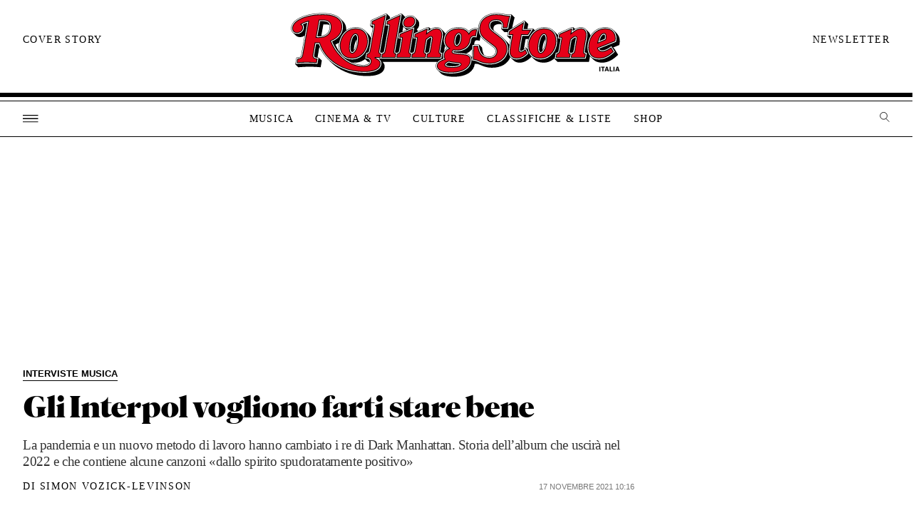

--- FILE ---
content_type: image/svg+xml
request_url: https://www.rollingstone.it/wp-content/themes/rs2022/assets/images/logo-rolling-rosso-ita.svg
body_size: 27501
content:
<svg xmlns="http://www.w3.org/2000/svg" xmlns:xlink="http://www.w3.org/1999/xlink" width="218" height="44" viewBox="0 0 218 44">
  <defs>
    <clipPath id="clip-path">
      <rect id="Rectangle_855" data-name="Rectangle 855" width="212.71" height="40.081" fill="none"/>
    </clipPath>
    <clipPath id="clip-RS-IT">
      <rect width="218" height="44"/>
    </clipPath>
  </defs>
  <g id="RS-IT" clip-path="url(#clip-RS-IT)">
    <rect width="218" height="44" fill="#fff"/>
    <g id="Group_283" data-name="Group 283" transform="translate(2 2)">
      <rect id="Rectangle_853" data-name="Rectangle 853" width="1.155" height="5.065" transform="translate(190.333 33.751)" fill="#1d1d1b"/>
      <path id="Path_440" data-name="Path 440" d="M599.493,105.854h-1.367v-.893h3.889v.893h-1.367v4.173h-1.155Z" transform="translate(-405.794 -71.21)" fill="#1d1d1b"/>
      <path id="Path_441" data-name="Path 441" d="M611.666,104.962h1.495l1.643,5.065h-1.2l-.348-1.127h-1.835l-.347,1.127H610Zm.007,3.124h1.339l-.666-2.189Z" transform="translate(-413.851 -71.211)" fill="#1d1d1b"/>
      <path id="Path_442" data-name="Path 442" d="M627.4,104.961h1.148v4.165h2.062v.9H627.4Z" transform="translate(-425.658 -71.21)" fill="#1d1d1b"/>
      <rect id="Rectangle_854" data-name="Rectangle 854" width="1.155" height="5.065" transform="translate(205.841 33.751)" fill="#1d1d1b"/>
      <path id="Path_443" data-name="Path 443" d="M648.61,105.9l.666,2.189h-1.339Zm-.68-.935-1.665,5.066h1.077l.347-1.127h1.835l.348,1.127h1.2l-1.644-5.066Z" transform="translate(-438.455 -71.21)" fill="#1d1d1b"/>
      <path id="Path_444" data-name="Path 444" d="M535.207,45.982l.006.031.05-.305Z" transform="translate(-363.107 -31.01)" fill="#c6c5c5"/>
      <g id="Group_282" data-name="Group 282" transform="translate(0 0)">
        <g id="Group_281" data-name="Group 281" transform="translate(0 0)" clip-path="url(#clip-path)">
          <path id="Path_445" data-name="Path 445" d="M506.718,56.825l.984-5.6.274-1.57H506.35a13.725,13.725,0,0,1,.075,1.452c0,5.751-4.212,11.95-11.022,11.95a10.461,10.461,0,0,1-2.941-.392l.038.037a7.648,7.648,0,0,0,5.632,2.069,9.428,9.428,0,0,0,5.994-2.125l.6-.48-.411-.411.679-3.8h.866c.411-.006.661-.006.86-1.134" transform="translate(-334.107 -33.691)" fill="#bababa"/>
          <path id="Path_446" data-name="Path 446" d="M500.5,52.842c.343,0,.8-.455,1.24-1.252a14.639,14.639,0,0,1,1.439-5.252c.043-.511.068-1.04.068-1.589a3.215,3.215,0,0,0-.467-1.95.185.185,0,0,0-.181-.075c-.941,0-2.754,3.421-2.754,8.1a3.215,3.215,0,0,0,.468,1.95.211.211,0,0,0,.187.068" transform="translate(-339.116 -28.986)" fill="#bababa"/>
          <path id="Path_447" data-name="Path 447" d="M462.835,53.285c.455,0,.978-.218,2.293-1.34l1-5.726h1.109a13.388,13.388,0,0,1,.735-1.713h-3.782l-1.321,7.57a3.482,3.482,0,0,0-.081,1.209Z" transform="translate(-313.963 -30.195)" fill="#bababa"/>
          <path id="Path_448" data-name="Path 448" d="M472.531,20.236l-1.907-1.907-.561,3.265H472.3Z" transform="translate(-318.912 -12.435)" fill="#bababa"/>
          <path id="Path_449" data-name="Path 449" d="M461.209,81.049a7.6,7.6,0,0,1-1.122-1.433l-.062.05-.088.087c-1.558,1.558-4.044,3.632-7.545,3.632a7.392,7.392,0,0,1-1.066-.081,3.262,3.262,0,0,0,.474.579,4.53,4.53,0,0,0,3.321,1.215c2.953,0,5.14-1.62,6.885-3.364v-.006a6.3,6.3,0,0,1-.8-.679" transform="translate(-306.2 -54.015)" fill="#bababa"/>
          <path id="Path_450" data-name="Path 450" d="M404.427,19.661c.031-1.34.966-3.259,3.907-3.259.523,0,1.059.025,1.589.062a2.187,2.187,0,0,0-.511-.841,3.664,3.664,0,0,0-2.58-.86c-1.072,0-3.558.256-3.558,2.629a2.874,2.874,0,0,0,1.153,2.268" transform="translate(-273.598 -10.017)" fill="#bababa"/>
          <path id="Path_451" data-name="Path 451" d="M399.643,79.587a5.28,5.28,0,0,1-1.159-2.935,9.53,9.53,0,0,1-2.087,3.963c-2.193,2.5-5.751,4-10.075,4a16.339,16.339,0,0,1-6.474-1.315l.9.9c1.988.7,4.206,2.137,8.305,2.137,5.452,0,9.539-2.442,10.978-6.343l-.112-.1c-.087-.093-.181-.2-.274-.305" transform="translate(-257.706 -52.004)" fill="#bababa"/>
          <path id="Path_452" data-name="Path 452" d="M432.007,32.231l.305-1.713h-2.473l1.714,1.713Z" transform="translate(-291.621 -20.704)" fill="#bababa"/>
          <path id="Path_453" data-name="Path 453" d="M354.1,38.467a8.938,8.938,0,0,1-.673-.984,7.722,7.722,0,0,1-.947-2.567L352,37.595l-.268,1.533-.959-.218a4.566,4.566,0,0,0-.978-.125,1.286,1.286,0,0,0-.866.237,2.924,2.924,0,0,0-.617,1.633,8.083,8.083,0,0,1-2.38,4.685,9.374,9.374,0,0,1-5.632,2.486v.293l.617.056.71.062a18.558,18.558,0,0,1,3.95.642A7.254,7.254,0,0,0,348,47.321c.137-.137.268-.28.386-.411.013-1.022.019-2.031,0-2.947l-.013-.947h1.77a3.577,3.577,0,0,1,.854-2.007c.442-.442,1.3-.691,2.71-.361Z" transform="translate(-230.876 -23.689)" fill="#bababa"/>
          <path id="Path_454" data-name="Path 454" d="M334.53,47.294c.417,0,1.227-1.022,1.633-3.2.286-1.564.106-2.467-.143-2.76a.252.252,0,0,0-.237-.1c-.474,0-1.34,1.015-1.714,3.19-.268,1.551-.062,2.455.193,2.76a.31.31,0,0,0,.268.112" transform="translate(-226.561 -27.974)" fill="#bababa"/>
          <path id="Path_455" data-name="Path 455" d="M323.163,98.488c-.231-.037-.548-.081-.978-.125l-.449-.043a27.64,27.64,0,0,1-4.7-.742c-.841.386-1.364.7-1.4,1,.112.106.76.555,3.763.555a9.367,9.367,0,0,0,3.763-.642" transform="translate(-214.142 -66.201)" fill="#bababa"/>
          <path id="Path_456" data-name="Path 456" d="M307.812,61.245l.156-.872a6.634,6.634,0,0,1-1.489-2.885h-.243L305.3,62.74a2.161,2.161,0,0,0-.037.5,1.381,1.381,0,0,0,.293.025h.748a5.579,5.579,0,0,1,1.508-2.019" transform="translate(-207.102 -39.002)" fill="#bababa"/>
          <path id="Path_457" data-name="Path 457" d="M249.671,19.719a4.151,4.151,0,0,0,3.259-3.888,2.865,2.865,0,0,0-.773-2.106L251.1,12.672a4.519,4.519,0,0,1,.031.511,4.628,4.628,0,0,1-.48,2.044,5.082,5.082,0,0,1-1.246,1.6l.654.654Z" transform="translate(-169.21 -8.597)" fill="#bababa"/>
          <path id="Path_458" data-name="Path 458" d="M221.251,10.83a3.546,3.546,0,0,1-.523-1.065,4.557,4.557,0,0,1-.187-1.3A4.71,4.71,0,0,1,221.6,5.522l-1.414-1.415-1.2,6.8-.7,3.969,2.424-1.009Z" transform="translate(-148.098 -2.786)" fill="#bababa"/>
          <path id="Path_459" data-name="Path 459" d="M118.924,82.969a9.413,9.413,0,0,0,5.969-2.106h.006l.162-.131.069-.056-.549-.549-.218-.218.617-3.433a10.611,10.611,0,0,1-11.726,4.386l.037.037a7.642,7.642,0,0,0,5.632,2.069" transform="translate(-76.836 -51.885)" fill="#bababa"/>
          <path id="Path_460" data-name="Path 460" d="M151.886,53.192c.181-.106.324-.374.442-1.059l1.246-7.09a6.863,6.863,0,0,0-1.452-2.168l-.143-.131a11.666,11.666,0,0,1,.542,3.676,12.919,12.919,0,0,1-1.969,6.773Z" transform="translate(-102.142 -28.999)" fill="#bababa"/>
          <path id="Path_461" data-name="Path 461" d="M121.3,52.842c.343,0,.8-.455,1.246-1.252a14.653,14.653,0,0,1,1.439-5.252c.044-.511.068-1.04.068-1.589a3.215,3.215,0,0,0-.467-1.95.184.184,0,0,0-.181-.075c-.941,0-2.754,3.421-2.754,8.1a3.216,3.216,0,0,0,.467,1.95c.037.043.062.068.181.068" transform="translate(-81.858 -28.986)" fill="#bababa"/>
          <path id="Path_462" data-name="Path 462" d="M48.886,68.835l.187.013,1.047-5.988c-.305-.654-.579-1.321-.829-2H48.225l-1.078,6.193c-.15.848-.062,1.19.044,1.321.131.168.523.38,1.695.461" transform="translate(-31.933 -41.29)" fill="#bababa"/>
          <path id="Path_463" data-name="Path 463" d="M56.319,15.268c-.312,0-.617,0-.91.006l-1.582,8.941h.268a12.209,12.209,0,0,0,2.006-.156l1.246-7.034c.567-.044,1.134-.044,1.7-.044a12.158,12.158,0,0,1,1.657.106c-.417-1.047-1.545-1.819-4.386-1.819" transform="translate(-36.519 -10.358)" fill="#bababa"/>
          <path id="Path_464" data-name="Path 464" d="M14.142,27.295l.517-2.947.53-3.028.405-2.311a13.227,13.227,0,0,0-2.374.96,3.715,3.715,0,0,1,.455,2.748A4.442,4.442,0,0,1,10.6,26.1a5.092,5.092,0,0,1-1.576.256c-.143,0-.287-.006-.423-.019l.878.878a3.135,3.135,0,0,0,2.268.848,4.148,4.148,0,0,0,2.392-.773" transform="translate(-5.837 -12.896)" fill="#bababa"/>
          <path id="Path_465" data-name="Path 465" d="M91.733,22.278a6.506,6.506,0,0,0-1.888-4.486c-.068-.068-.143-.131-.212-.2a8.3,8.3,0,0,1,.324,2.368c0,4.206-2.486,7.7-6.854,9.695a24.785,24.785,0,0,0,1.1,2.287l.449-.156A14.881,14.881,0,0,0,87.1,30.559a12.514,12.514,0,0,1,4.636-8.28" transform="translate(-56.381 -11.936)" fill="#bababa"/>
          <path id="Path_466" data-name="Path 466" d="M624.641,75.787c-2.523,2.305-5.676,4.66-9.944,4.66a10.19,10.19,0,0,1-2.586-.305c.068.075.137.162.205.237a6.92,6.92,0,0,0,5.1,1.782c3.969,0,6.966-2.268,9.315-4.411l-1.526-2.473Z" transform="translate(-415.283 -51.07)" fill="#bababa"/>
          <path id="Path_467" data-name="Path 467" d="M632.768,41.641c-.106-.106-.218-.2-.33-.293a7.991,7.991,0,0,1,.28,2.144,9.265,9.265,0,0,1-.268,2.156l-.112.473-10.617,4.224a1.988,1.988,0,0,0,1.477.474,9.148,9.148,0,0,0,5.053-2.231l.293-.231h.791l.835,1.358,4.1-1.632a8.476,8.476,0,0,0,.243-1.944,6.252,6.252,0,0,0-1.744-4.5" transform="translate(-421.802 -28.052)" fill="#bababa"/>
          <path id="Path_468" data-name="Path 468" d="M625.1,42.873c0-.7-.168-.872-.175-.878l-.068-.006c-.685,0-1.639,1.134-2.3,3.053l2.43-1.022a5.488,5.488,0,0,0,.112-1.146" transform="translate(-422.367 -28.486)" fill="#bababa"/>
          <path id="Path_469" data-name="Path 469" d="M556.788,81.814l-1.907-1.907-.561,3.159h-18.8l1.713,1.713h19.034l.486-2.717Z" transform="translate(-363.318 -54.212)" fill="#bababa"/>
          <path id="Path_470" data-name="Path 470" d="M179.7,91.424h36.71a5.943,5.943,0,0,1,1.838-1.533c.112-.062.224-.124.336-.18H178.686a4.058,4.058,0,0,1,1.009,1.713" transform="translate(-121.228 -60.864)" fill="#bababa"/>
          <path id="Path_471" data-name="Path 471" d="M191.9,4.107l-.449,2.523L193.5,5.7Z" transform="translate(-129.891 -2.787)" fill="#bababa"/>
          <path id="Path_472" data-name="Path 472" d="M26.6,93.963l-.847-.068c-1.7-.131-3.975-.28-6.492-.28-.523,0-1.065.006-1.626.025-1.128.031-2.343.094-3.745.193l1.782,1.782c2.106-.162,4.212-.28,6.318-.28,2.311,0,4.455.124,6.561.28l.486-2.835-1.907-1.907Z" transform="translate(-9.426 -61.652)" fill="#bababa"/>
          <path id="Path_473" data-name="Path 473" d="M126.636,98.77c-.629,2.3-3.165,5.034-11.689,5.034a35.341,35.341,0,0,1-14.4-2.847l.43.43a33.229,33.229,0,0,0,16.7,4.131c7.938,0,10.935-2.43,10.935-5.47a2.93,2.93,0,0,0-.928-2.069l-.131-.118-.741-.748c.006.094.012.187.012.286a5.588,5.588,0,0,1-.187,1.371" transform="translate(-68.213 -65.886)" fill="#bababa"/>
          <path id="Path_474" data-name="Path 474" d="M439.494,10.412c-.044.205-.081.4-.125.611-.112.579-.218,1.14-.311,1.645l-.106.623-.043.342,2.573-1.6c.368-1.726.785-3.508,1.128-4.735l-1.95-1.95c-.361,1.352-.8,3.271-1.165,5.065" transform="translate(-297.774 -3.628)" fill="#bababa"/>
          <path id="Path_475" data-name="Path 475" d="M382.248,68.636a5.8,5.8,0,0,0,1.09,1.595c.106.106.218.2.324.3a12.5,12.5,0,0,1-.567-2.741l-1.639-1.639a10.041,10.041,0,0,0,.791,2.486" transform="translate(-258.797 -44.879)" fill="#bababa"/>
          <path id="Path_476" data-name="Path 476" d="M594.257,37.827l-.031-.031.006.006-.7-.7a8.019,8.019,0,0,1,.125,1.321,9.854,9.854,0,0,1-.125,1.558l-1.582,8.928a2.119,2.119,0,0,0-.037.5,1.377,1.377,0,0,0,.293.025h.679l.443.442.143.143.075-.467-.037-.112h.013a10.637,10.637,0,0,1-.38-2.872,14.547,14.547,0,0,1,1.969-7.483,3.513,3.513,0,0,0-.854-1.259" transform="translate(-401.578 -25.173)" fill="#bababa"/>
          <path id="Path_477" data-name="Path 477" d="M392.066,55.649l3.62,2.754v-.031c0-1.209-.53-1.838-2.025-2.984l-4.044-3.072c-.642-.486-1.2-.953-1.689-1.4a7.842,7.842,0,0,0,1.907,2.828,23.72,23.72,0,0,0,2.231,1.9" transform="translate(-263.188 -34.546)" fill="#bababa"/>
          <path id="Path_478" data-name="Path 478" d="M212.295,55.994h1.134a.578.578,0,0,0,.549-.461l.037-.224,1.34-7.614v-.006h-.991l-.916-.916-1.545,8.76a.382.382,0,0,0,.393.461" transform="translate(-143.759 -31.733)" fill="#bababa"/>
          <path id="Path_479" data-name="Path 479" d="M243.659,55.994h1.134a.578.578,0,0,0,.549-.461l.043-.237,1.34-7.6v-.006h-.991l-.916-.916-1.545,8.76a.38.38,0,0,0,.386.461" transform="translate(-165.042 -31.733)" fill="#bababa"/>
          <path id="Path_480" data-name="Path 480" d="M180.938,38.6h1.134a.578.578,0,0,0,.549-.461l.037-.2,2.8-15.888h-.991l-.916-.916-3,17.009a.375.375,0,0,0,.386.455" transform="translate(-122.489 -14.342)" fill="#bababa"/>
          <path id="Path_481" data-name="Path 481" d="M274.99,56.9h.972a.578.578,0,0,0,.548-.461l1.308-7.458.1-.548.05-.3-.019-.006-.094-.019L275.9,49.531l-.094.068v.006l-1.2,6.835a.38.38,0,0,0,.386.461" transform="translate(-186.299 -32.64)" fill="#bababa"/>
          <path id="Path_482" data-name="Path 482" d="M561.649,56.915h.972a.578.578,0,0,0,.548-.461l1.34-7.626.062-.361.056-.312-.019-.006-.094-.019-1.962,1.427-.081.062v.006l-1.2,6.835a.371.371,0,0,0,.38.455" transform="translate(-380.783 -32.653)" fill="#bababa"/>
          <path id="Path_483" data-name="Path 483" d="M325.9,93.622l-.062-.075a8.043,8.043,0,0,1-3.5,5.657c-2.4,1.72-5.856,2.629-9.988,2.629a20,20,0,0,1-5.595-.686,3.912,3.912,0,0,0,.261.293c1.34,1.34,4.094,2.106,8.056,2.106,6.492,0,11.67-3.309,11.67-7.34a4.2,4.2,0,0,0-.847-2.586" transform="translate(-208.121 -63.466)" fill="#bababa"/>
          <path id="Path_484" data-name="Path 484" d="M109.451,34.6a3.881,3.881,0,0,0-.692-2.548,1.1,1.1,0,0,0-.891-.405c-1.907,0-3.689,4.374-3.689,9.034a3.913,3.913,0,0,0,.692,2.554,1.1,1.1,0,0,0,.891.4c1.907-.013,3.688-4.386,3.688-9.04m-9.4,10.61a8.4,8.4,0,0,1-2.187-6.2c0-5.67,4.093-11.016,10.087-11.016a7.658,7.658,0,0,1,5.632,2.069,8.4,8.4,0,0,1,2.187,6.2c0,5.67-4.087,11.016-10.087,11.016a7.675,7.675,0,0,1-5.632-2.069" transform="translate(-66.399 -18.995)" fill="#e60019"/>
          <path id="Path_485" data-name="Path 485" d="M187.9,8.145c.081-.486-.081-.648-.567-.648h-1.252l.405-2.349,8.5-3.85h.2l-4.05,23c-.2,1.171.124,1.62,1.178,1.62h.081l-.486,2.71h-9.152l.486-2.71h.081c1.053,0,1.539-.53,1.782-1.907Z" transform="translate(-123.99 -0.881)" fill="#e60019"/>
          <path id="Path_486" data-name="Path 486" d="M219.334,10.729a2.875,2.875,0,0,1-.773-2.106,4.3,4.3,0,0,1,4.492-4.05,3.191,3.191,0,0,1,2.349.847,2.89,2.89,0,0,1,.773,2.106,4.3,4.3,0,0,1-4.492,4.05,3.142,3.142,0,0,1-2.349-.847m-1.539,7.9c.081-.486-.081-.648-.567-.648h-1.252l.405-2.349,8.461-3.52h.2l-2.554,14.417c-.2,1.178.125,1.62,1.178,1.62h.081l-.486,2.717h-9.153l.486-2.717h.081c1.053,0,1.539-.53,1.782-1.9Z" transform="translate(-145.259 -3.103)" fill="#e60019"/>
          <path id="Path_487" data-name="Path 487" d="M245.476,46.765l.486-2.717h.081c1.053,0,1.539-.53,1.782-1.9l1.34-7.614c.081-.486-.081-.648-.567-.648h-1.252l.4-2.349,8.062-3.52h.2l-.53,3.159.53-.4c2.143-1.62,3.85-2.754,5.832-2.754,2.673,0,4.006,2.106,3.483,5.508l-1.582,8.91c-.2,1.171.124,1.62,1.178,1.62H265l-.486,2.717h-9.152l.486-2.717h.081c1.053,0,1.539-.53,1.782-1.9l1.3-7.29c.2-1.134-.2-1.539-.81-1.539a2.43,2.43,0,0,0-1.377.685l-1.7,1.3-1.252,7.128c-.2,1.171.118,1.62,1.178,1.62h.081l-.486,2.717h-9.165Z" transform="translate(-166.541 -19.008)" fill="#e60019"/>
          <path id="Path_488" data-name="Path 488" d="M311.241,35.152c.449-2.43-.037-3.969-1.3-3.969-1.171,0-2.225,1.583-2.629,3.969-.405,2.349.081,3.969,1.377,3.969,1.128,0,2.1-1.576,2.548-3.969m-.081,15.875c0-.53-.567-.773-2.312-.935a27.42,27.42,0,0,1-5.3-.847c-1.377.611-2.268,1.1-2.268,2.025s1.377,1.458,4.7,1.458c3.4,0,5.184-1.053,5.184-1.7m9.676-17.857c-1.414-.324-2.268-.081-2.71.361-1.377,1.377-.243,3.564-3,6.318a9.233,9.233,0,0,1-6.6,2.312,14.376,14.376,0,0,1-1.9-.162c-.486.243-.729.486-.729.972,0,.934,1.053.972,5.508,1.377,2.23.2,4.212.4,5.265,1.458a3.059,3.059,0,0,1,.891,2.268c0,4.417-4.212,8.224-12.6,8.224-3.969,0-6.723-.766-8.056-2.106a2.889,2.889,0,0,1-.934-2.106c0-2.224,1.582-3.4,4.9-4.492a3.094,3.094,0,0,1-.53-1.782,5.167,5.167,0,0,1,3.283-5.022,6,6,0,0,1-2.673-6.318c.685-3.925,4.212-6.436,8.829-6.436,2.71,0,4.455.692,5.751,1.981a4.442,4.442,0,0,1,.853,1.134c.891-1.863,2.754-2.791,5.265-2.592Z" transform="translate(-200.799 -19.022)" fill="#e60019"/>
          <path id="Path_489" data-name="Path 489" d="M367.39,29.036c.2-2.717.286-6.28.243-8.91h3.121a9.475,9.475,0,0,0,2.312,5.751,6.434,6.434,0,0,0,4.86,1.9c2.8,0,4.7-1.782,4.7-4.087,0-1.663-.81-2.511-2.393-3.726l-4.05-3.078a22.923,22.923,0,0,1-2.225-1.9,7.436,7.436,0,0,1-2.386-5.751c0-5.508,4.455-9.2,10.773-9.2,4.168,0,5.1.972,8.953.847-.567,2.025-1.34,5.545-1.744,7.857h-3.159l.118-.685a3.565,3.565,0,0,0-.847-3.24,4.539,4.539,0,0,0-3.24-1.134c-2.8,0-4.5,1.34-4.5,3.564,0,1.582.853,2.554,2.473,3.807l4.05,3.078a22.167,22.167,0,0,1,2.224,1.944,7.947,7.947,0,0,1,2.673,5.869c0,5.751-4.7,9.6-11.539,9.6-5.558,0-7.664-2.629-10.417-2.511" transform="translate(-249.253 -0.026)" fill="#e60019"/>
          <path id="Path_490" data-name="Path 490" d="M446.145,34.411c.81,0,1.539-.4,2.916-1.583l1.3,2.636c-1.744,1.738-3.931,3.358-6.885,3.358a4.53,4.53,0,0,1-3.321-1.215c-1.009-1.009-1.458-2.635-1.053-4.941l1.582-8.91h-2.392l.449-2.467,9.234-5.751h.206l-.848,4.941h5.632l-2.106,3.277h-4.131L445.266,32.1c-.336,1.782.031,2.312.878,2.312" transform="translate(-297.353 -10.542)" fill="#e60019"/>
          <path id="Path_491" data-name="Path 491" d="M488.661,34.6a3.921,3.921,0,0,0-.685-2.548,1.1,1.1,0,0,0-.891-.405c-1.906,0-3.689,4.374-3.689,9.034a3.951,3.951,0,0,0,.686,2.554,1.1,1.1,0,0,0,.891.4c1.907-.013,3.688-4.386,3.688-9.04m-9.4,10.61a8.428,8.428,0,0,1-2.187-6.2c0-5.67,4.087-11.016,10.081-11.016a7.659,7.659,0,0,1,5.632,2.069,8.428,8.428,0,0,1,2.187,6.2c0,5.67-4.094,11.016-10.087,11.016a7.67,7.67,0,0,1-5.626-2.069" transform="translate(-323.67 -18.995)" fill="#e60019"/>
          <path id="Path_492" data-name="Path 492" d="M17.5,14.635c-.4,0-.891,0-1.377-.044l1.9-10.735c.567-.044,1.134-.044,1.7-.044,3.969,0,5.551,1.458,5.551,4.212,0,3.452-1.944,6.611-7.776,6.611m39.57,8.785,4.05-23h-.2l-8.5,3.844-.4,2.349h1.259c.486,0,.648.162.567.648l-2.8,15.882c-.243,1.377-.729,1.9-1.782,1.9h-.081l-.486,2.71H49A2.266,2.266,0,0,1,51.315,30.1c0,1.5-1.377,3-5.265,3a20.481,20.481,0,0,1-14.38-6.442,27.645,27.645,0,0,1-6.237-9.595c4.66-1.825,7.128-5.184,7.128-9.2A6.565,6.565,0,0,0,30.654,3.04C28.667,1.058,25.146,0,20.168,0,8.7,0,0,4.049,0,9.357a3.06,3.06,0,0,0,.847,2.15,3.11,3.11,0,0,0,2.268.847A3.708,3.708,0,0,0,6.841,9.482,2.5,2.5,0,0,0,5.832,6.728,13.8,13.8,0,0,1,10.854,4.66L7.209,25.395c-.361,2.025-.847,2.717-3.277,2.916l-.486,2.835c2.106-.162,4.212-.287,6.318-.287,2.311,0,4.455.125,6.561.287l.486-2.835c-2.312-.162-2.96-.847-2.592-2.872l1.215-6.966h2.511a24.523,24.523,0,0,0,5.713,9.4c5.545,5.551,13.165,8.953,23,8.953,7.938,0,10.935-2.43,10.935-5.47a2.881,2.881,0,0,0-.928-2.062,7.734,7.734,0,0,0-2.392-1.5c-.081-.044,0-.044,0-.044h3.564l.486-2.71h-.081c-1.059.006-1.383-.436-1.178-1.614" transform="translate(0 0.001)" fill="#e60019"/>
          <path id="Path_493" data-name="Path 493" d="M532.106,46.765l.486-2.717h.081c1.053,0,1.539-.53,1.782-1.9l1.333-7.614c.081-.486-.081-.648-.567-.648h-1.259l.405-2.349,8.062-3.52h.206l-.53,3.159.53-.4c2.149-1.62,3.844-2.754,5.832-2.754,2.673,0,4.006,2.106,3.483,5.508l-1.583,8.91c-.205,1.171.118,1.62,1.171,1.62h.081l-.486,2.717h-9.153l.486-2.717h.094c1.053,0,1.539-.53,1.782-1.9l1.3-7.29c.206-1.134-.206-1.539-.81-1.539a2.43,2.43,0,0,0-1.377.685l-1.7,1.3-1.259,7.128c-.2,1.171.118,1.62,1.178,1.62h.081l-.486,2.717h-9.159Z" transform="translate(-361.004 -19.008)" fill="#e60019"/>
          <path id="Path_494" data-name="Path 494" d="M604.672,36.988l4.617-1.944a6.515,6.515,0,0,0,.243-1.825c0-1.252-.442-1.819-1.178-1.819-1.614,0-3.072,2.473-3.682,5.589m9.925,5.875c-2.349,2.15-5.346,4.411-9.315,4.411a6.921,6.921,0,0,1-5.1-1.782,7.2,7.2,0,0,1-1.826-5.265c0-7.009,4.66-12.23,10.853-12.23a6.612,6.612,0,0,1,4.9,1.782,6.2,6.2,0,0,1,1.744,4.492,8.463,8.463,0,0,1-.243,1.944l-11.1,4.411a2.526,2.526,0,0,0,2.754,1.907A9.986,9.986,0,0,0,612.9,40.1Z" transform="translate(-405.949 -18.995)" fill="#e60019"/>
          <path id="Path_495" data-name="Path 495" d="M108.841,32.148c-2.449,0-4.156,5.01-4.156,9.5a4.367,4.367,0,0,0,.8,2.853,1.571,1.571,0,0,0,1.246.573c2.448,0,4.155-5.01,4.155-9.5a4.367,4.367,0,0,0-.8-2.853,1.561,1.561,0,0,0-1.246-.573M106.654,47.78a7.19,7.19,0,0,1-5.3-1.932,7.979,7.979,0,0,1-2.05-5.869c0-5.072,3.676-10.548,9.62-10.548a7.191,7.191,0,0,1,5.3,1.932,7.979,7.979,0,0,1,2.05,5.869c0,5.078-3.676,10.548-9.62,10.548" transform="translate(-67.371 -19.967)" fill="#e60019"/>
          <path id="Path_496" data-name="Path 496" d="M184.48,29.63l.324-1.794c1.364-.143,1.744-1.221,1.931-2.274l2.8-15.875a1.049,1.049,0,0,0-.168-.885,1.079,1.079,0,0,0-.86-.312h-.7l.268-1.558,7.695-3.483L191.857,25.68a2.079,2.079,0,0,0,.249,1.67,1.4,1.4,0,0,0,.91.461l-.324,1.813H184.48Z" transform="translate(-125.159 -2.34)" fill="#e60019"/>
          <path id="Path_497" data-name="Path 497" d="M222.865,12.1a2.717,2.717,0,0,1-2.018-.716,2.412,2.412,0,0,1-.629-1.776,3.828,3.828,0,0,1,4.025-3.582,2.764,2.764,0,0,1,2.018.71,2.412,2.412,0,0,1,.629,1.776,3.829,3.829,0,0,1-4.025,3.589M215.85,31.378l.324-1.794c1.364-.143,1.744-1.221,1.931-2.274l1.34-7.614a1.049,1.049,0,0,0-.168-.885,1.079,1.079,0,0,0-.86-.311h-.7l.268-1.552,7.657-3.19-2.417,13.67a2.055,2.055,0,0,0,.249,1.67,1.413,1.413,0,0,0,.91.461l-.324,1.813H215.85Z" transform="translate(-146.442 -4.088)" fill="#e60019"/>
          <path id="Path_498" data-name="Path 498" d="M257.069,47.284l.324-1.794c1.364-.143,1.744-1.221,1.931-2.274l1.3-7.29a1.979,1.979,0,0,0-.261-1.657,1.262,1.262,0,0,0-1.009-.43,2.779,2.779,0,0,0-1.664.785l-1.838,1.4-1.3,7.309A2.055,2.055,0,0,0,254.8,45a1.385,1.385,0,0,0,.91.461l-.324,1.813h-8.205l.318-1.795c1.365-.143,1.745-1.221,1.932-2.274l1.34-7.614a1.05,1.05,0,0,0-.168-.885,1.08,1.08,0,0,0-.86-.312h-.7l.268-1.551,7.259-3.172-.6,3.576,1.47-1.128c1.994-1.5,3.67-2.654,5.545-2.654a2.9,2.9,0,0,1,2.312.941,4.948,4.948,0,0,1,.71,4.025l-1.577,8.9a2.072,2.072,0,0,0,.25,1.676,1.4,1.4,0,0,0,.909.461l-.324,1.813h-8.2Z" transform="translate(-167.698 -19.994)" fill="#e60019"/>
          <path id="Path_499" data-name="Path 499" d="M310.931,31.676c-1.427,0-2.642,1.713-3.09,4.355-.305,1.77-.124,3.153.5,3.9a1.678,1.678,0,0,0,1.333.617c1.377,0,2.5-1.626,3.009-4.349.33-1.813.181-3.165-.442-3.913a1.673,1.673,0,0,0-1.315-.611m-6.592,18.106c-1.2.53-2.548,1.122-2.548,2.455,0,1.707,2.76,1.925,5.165,1.925,3.539,0,5.651-1.1,5.651-2.168s-1.24-1.259-2.735-1.4l-.442-.043a24.342,24.342,0,0,1-4.766-.785l-.169-.056Zm1.607,7.009c-3.713,0-6.461-.7-7.726-1.969a2.436,2.436,0,0,1-.8-1.776c0-1.857,1.24-2.953,4.58-4.05l.586-.193-.342-.511a2.632,2.632,0,0,1-.449-1.526,4.691,4.691,0,0,1,3.022-4.6l.723-.361-.673-.449a5.561,5.561,0,0,1-2.467-5.844c.642-3.676,3.931-6.056,8.368-6.056,2.473,0,4.143.573,5.42,1.85a3.9,3.9,0,0,1,.76,1.009l.424.854.411-.86a4.27,4.27,0,0,1,4.181-2.355h.112l-.636,3.626a5.378,5.378,0,0,0-.81-.068,2.532,2.532,0,0,0-1.857.648,4.146,4.146,0,0,0-1,2.349,6.717,6.717,0,0,1-1.994,3.969,8.753,8.753,0,0,1-6.274,2.168,14.533,14.533,0,0,1-1.844-.156l-.143-.019-.131.062a1.488,1.488,0,0,0-.991,1.389c0,1.308,1.109,1.408,5.228,1.776l.71.062c1.975.181,4.019.368,4.978,1.321a2.581,2.581,0,0,1,.754,1.938c.012,4.729-4.748,7.776-12.119,7.776" transform="translate(-201.785 -19.982)" fill="#e60019"/>
          <path id="Path_500" data-name="Path 500" d="M378.847,32.051A15.622,15.622,0,0,1,372.1,30.5a9.784,9.784,0,0,0-3.159-.953c.162-2.374.243-5.4.218-7.981h2.231a9.8,9.8,0,0,0,2.392,5.614,6.9,6.9,0,0,0,5.19,2.037c2.99,0,5.165-1.919,5.165-4.555,0-1.969-1.065-2.941-2.573-4.1l-4.05-3.078a21.8,21.8,0,0,1-2.18-1.863,6.969,6.969,0,0,1-2.249-5.42c0-5.221,4.143-8.729,10.305-8.729a22.05,22.05,0,0,1,4.442.449,19.087,19.087,0,0,0,3.863.411h.038c-.492,1.888-1.128,4.754-1.52,6.91H388l.025-.137a4.016,4.016,0,0,0-.978-3.651,4.972,4.972,0,0,0-3.57-1.271c-3.059,0-4.959,1.545-4.959,4.031,0,1.776.972,2.872,2.654,4.174l4.056,3.078a22.094,22.094,0,0,1,2.181,1.9,7.456,7.456,0,0,1,2.536,5.539c-.019,5.476-4.473,9.146-11.1,9.146" transform="translate(-250.305 -0.999)" fill="#e60019"/>
          <path id="Path_501" data-name="Path 501" d="M444.654,40.051a4.054,4.054,0,0,1-2.991-1.078c-.972-.972-1.277-2.492-.922-4.529l1.676-9.458h-2.386l.312-1.714,8.4-5.234-.791,4.6h5.327l-1.507,2.349H447.5l-1.526,8.729c-.218,1.209-.15,1.95.231,2.4a1.388,1.388,0,0,0,1.121.455,4.339,4.339,0,0,0,2.76-1.308l.885,1.8a9.053,9.053,0,0,1-6.318,2.984" transform="translate(-298.536 -12.238)" fill="#e60019"/>
          <path id="Path_502" data-name="Path 502" d="M488.065,32.148c-2.449,0-4.156,5.01-4.156,9.5a4.367,4.367,0,0,0,.8,2.853,1.571,1.571,0,0,0,1.246.573c2.448,0,4.155-5.01,4.155-9.5a4.367,4.367,0,0,0-.8-2.853,1.552,1.552,0,0,0-1.246-.573M485.878,47.78a7.166,7.166,0,0,1-5.3-1.932,7.979,7.979,0,0,1-2.05-5.869c0-5.072,3.676-10.548,9.62-10.548a7.19,7.19,0,0,1,5.3,1.932,7.979,7.979,0,0,1,2.05,5.869c-.006,5.078-3.682,10.548-9.626,10.548" transform="translate(-324.657 -19.967)" fill="#e60019"/>
          <path id="Path_503" data-name="Path 503" d="M20.686,4.337c-.567,0-1.152,0-1.732.044l-.361.025L16.537,16l.511.044c.5.044,1.009.044,1.415.044,5.24,0,8.243-2.58,8.243-7.072C26.7,5.87,24.736,4.337,20.686,4.337M47.62,37.346c-9.2,0-16.822-2.966-22.673-8.816a24.169,24.169,0,0,1-5.6-9.215L19.241,19H16l-1.283,7.352a2.909,2.909,0,0,0,.318,2.424,3,3,0,0,0,2.187.947l-.33,1.919c-1.67-.124-3.813-.249-6.175-.249-1.688,0-3.483.075-5.757.237l.324-1.894c2.411-.28,2.972-1.221,3.34-3.265l3.77-21.433-.686.156a14.214,14.214,0,0,0-5.2,2.143l-.561.411.586.361a2.02,2.02,0,0,1,.8,2.268,3.263,3.263,0,0,1-3.265,2.5,2.66,2.66,0,0,1-1.938-.717,2.568,2.568,0,0,1-.716-1.813c0-4.984,8.654-8.891,19.7-8.891,4.816,0,8.237.978,10.162,2.9a6.115,6.115,0,0,1,1.763,4.492,8.277,8.277,0,0,1-1.72,5.134A11.586,11.586,0,0,1,26.213,17.6l-.43.168.162.43a28.181,28.181,0,0,0,6.342,9.763A20.98,20.98,0,0,0,47,34.536c5.321,0,5.732-2.654,5.732-3.464a2.725,2.725,0,0,0-2.548-2.8l.324-1.807c1.365-.143,1.744-1.215,1.932-2.274l2.8-15.876a1.049,1.049,0,0,0-.168-.885,1.079,1.079,0,0,0-.86-.312h-.7l.268-1.558,7.695-3.483L57.558,24.306a2.056,2.056,0,0,0,.249,1.67,1.414,1.414,0,0,0,.91.461l-.324,1.807H55.222a.488.488,0,0,0-.492.374.483.483,0,0,0,.28.555,7.21,7.21,0,0,1,2.268,1.414,2.424,2.424,0,0,1,.8,1.738c.013,3.246-3.707,5.022-10.455,5.022" transform="translate(-0.96 -0.985)" fill="#e60019"/>
          <path id="Path_504" data-name="Path 504" d="M543.732,47.284l.324-1.794c1.364-.143,1.744-1.221,1.931-2.274l1.3-7.29a1.979,1.979,0,0,0-.261-1.657,1.262,1.262,0,0,0-1.009-.43,2.794,2.794,0,0,0-1.664.785l-1.838,1.4-1.29,7.309A2.055,2.055,0,0,0,541.47,45a1.4,1.4,0,0,0,.91.461l-.324,1.813H533.85l.318-1.795c1.364-.143,1.745-1.221,1.931-2.274l1.333-7.614a1.05,1.05,0,0,0-.168-.885,1.08,1.08,0,0,0-.86-.312h-.7l.268-1.551,7.258-3.172-.6,3.576,1.47-1.128c1.994-1.5,3.67-2.654,5.545-2.654a2.9,2.9,0,0,1,2.312.941,4.949,4.949,0,0,1,.71,4.025l-1.577,8.9a2.073,2.073,0,0,0,.249,1.676,1.416,1.416,0,0,0,.91.461l-.324,1.813h-8.2Z" transform="translate(-362.187 -19.994)" fill="#e60019"/>
          <path id="Path_505" data-name="Path 505" d="M609.359,31.918c-2.062,0-3.564,3-4.143,5.969l-.168.86,5.632-2.374.062-.218A7.21,7.21,0,0,0,611,34.2c-.006-2.062-1.153-2.287-1.645-2.287m-3.078,15.875a6.5,6.5,0,0,1-4.773-1.645,6.808,6.808,0,0,1-1.682-4.935c0-6.7,4.467-11.763,10.386-11.763a6.125,6.125,0,0,1,4.573,1.645,5.744,5.744,0,0,1,1.608,4.162,7.8,7.8,0,0,1-.181,1.6l-11.239,4.474.093.393a2.979,2.979,0,0,0,3.208,2.262,9.969,9.969,0,0,0,5.5-2.212L615,43.763c-2.28,2.037-5.084,4.031-8.723,4.031" transform="translate(-406.948 -19.981)" fill="#e60019"/>
        </g>
      </g>
    </g>
  </g>
</svg>
